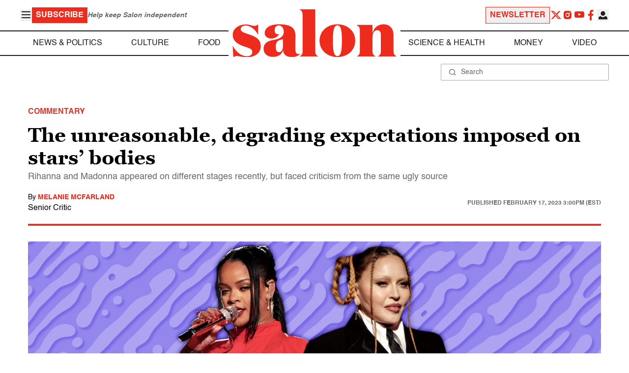

--- FILE ---
content_type: application/javascript; charset=utf-8
request_url: https://fundingchoicesmessages.google.com/f/AGSKWxUAyRzFO4zQQeXEQMLfkYpLRSjucJX4e6DPwGkG09Up7JZHtN-LPe6BHvE5JxCnaoesDA5gYXsOMWeWOCSrpRNsInpZJGDSXePGkUXS_u7ZH8rwOjC8dLVDDAsfgsGH44fZ-uKwtC33SMk1-Zsqkmy6ZOnSIq9Pa_kAcTFZsTkqY1QfphELjH7OP8us/_/im-ad/im-rotator2./rcom-ads--mid-ad./advert2-/adsterra.
body_size: -1288
content:
window['94828dec-6c3b-4270-82e8-f1f566d03cad'] = true;